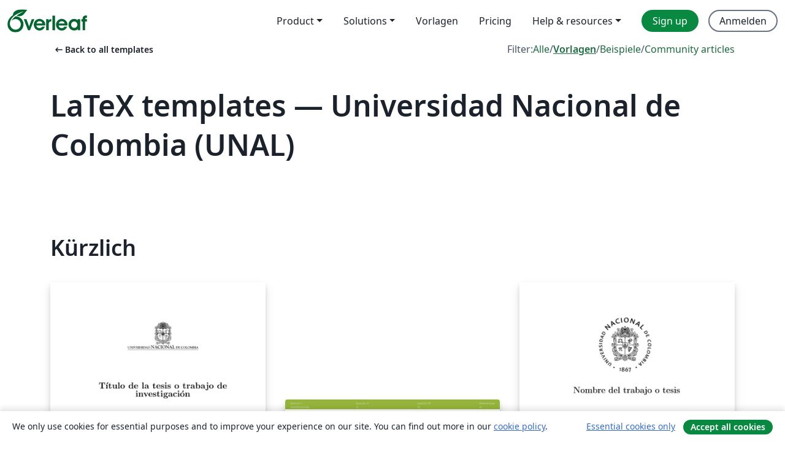

--- FILE ---
content_type: text/html; charset=utf-8
request_url: https://de.overleaf.com/latex/templates/tagged/unal
body_size: 13011
content:
<!DOCTYPE html><html lang="de"><head><title translate="no">Vorlagen - Zeitschriften, Lebensläufe, Präsentationen, Berichte und mehr - Overleaf, Online-LaTeX-Editor</title><meta name="twitter:title" content="Vorlagen - Zeitschriften, Lebensläufe, Präsentationen, Berichte und mehr"><meta name="og:title" content="Vorlagen - Zeitschriften, Lebensläufe, Präsentationen, Berichte und mehr"><meta name="description" content="Erstelle schöne Dokumente ausgehend von unserer Galerie mit LaTeX-Vorlagen für Zeitschriften, Konferenzen, Abschlussarbeiten, Berichte, Lebensläufe und vieles mehr."><meta itemprop="description" content="Erstelle schöne Dokumente ausgehend von unserer Galerie mit LaTeX-Vorlagen für Zeitschriften, Konferenzen, Abschlussarbeiten, Berichte, Lebensläufe und vieles mehr."><meta itemprop="image" content="https://cdn.overleaf.com/img/ol-brand/overleaf_og_logo.png"><meta name="image" content="https://cdn.overleaf.com/img/ol-brand/overleaf_og_logo.png"><meta itemprop="name" content="Overleaf, the Online LaTeX Editor"><meta name="twitter:card" content="summary"><meta name="twitter:site" content="@overleaf"><meta name="twitter:description" content="Ein einfach bedienbarer Online-LaTeX-Editor. Keine Installation notwendig, Zusammenarbeit in Echtzeit, Versionskontrolle, Hunderte von LaTeX-Vorlagen und mehr"><meta name="twitter:image" content="https://cdn.overleaf.com/img/ol-brand/overleaf_og_logo.png"><meta property="fb:app_id" content="400474170024644"><meta property="og:description" content="Ein einfach bedienbarer Online-LaTeX-Editor. Keine Installation notwendig, Zusammenarbeit in Echtzeit, Versionskontrolle, Hunderte von LaTeX-Vorlagen und mehr"><meta property="og:image" content="https://cdn.overleaf.com/img/ol-brand/overleaf_og_logo.png"><meta property="og:type" content="website"><meta name="viewport" content="width=device-width, initial-scale=1.0, user-scalable=yes"><link rel="icon" sizes="32x32" href="https://cdn.overleaf.com/favicon-32x32.png"><link rel="icon" sizes="16x16" href="https://cdn.overleaf.com/favicon-16x16.png"><link rel="icon" href="https://cdn.overleaf.com/favicon.svg" type="image/svg+xml"><link rel="apple-touch-icon" href="https://cdn.overleaf.com/apple-touch-icon.png"><link rel="mask-icon" href="https://cdn.overleaf.com/mask-favicon.svg" color="#046530"><link rel="canonical" href="https://de.overleaf.com/latex/templates/tagged/unal"><link rel="manifest" href="https://cdn.overleaf.com/web.sitemanifest"><link rel="stylesheet" href="https://cdn.overleaf.com/stylesheets/main-style-80db667a2a67d939d81d.css" id="main-stylesheet"><link rel="alternate" href="https://www.overleaf.com/latex/templates/tagged/unal" hreflang="en"><link rel="alternate" href="https://cs.overleaf.com/latex/templates/tagged/unal" hreflang="cs"><link rel="alternate" href="https://es.overleaf.com/latex/templates/tagged/unal" hreflang="es"><link rel="alternate" href="https://pt.overleaf.com/latex/templates/tagged/unal" hreflang="pt"><link rel="alternate" href="https://fr.overleaf.com/latex/templates/tagged/unal" hreflang="fr"><link rel="alternate" href="https://de.overleaf.com/latex/templates/tagged/unal" hreflang="de"><link rel="alternate" href="https://sv.overleaf.com/latex/templates/tagged/unal" hreflang="sv"><link rel="alternate" href="https://tr.overleaf.com/latex/templates/tagged/unal" hreflang="tr"><link rel="alternate" href="https://it.overleaf.com/latex/templates/tagged/unal" hreflang="it"><link rel="alternate" href="https://cn.overleaf.com/latex/templates/tagged/unal" hreflang="zh-CN"><link rel="alternate" href="https://no.overleaf.com/latex/templates/tagged/unal" hreflang="no"><link rel="alternate" href="https://ru.overleaf.com/latex/templates/tagged/unal" hreflang="ru"><link rel="alternate" href="https://da.overleaf.com/latex/templates/tagged/unal" hreflang="da"><link rel="alternate" href="https://ko.overleaf.com/latex/templates/tagged/unal" hreflang="ko"><link rel="alternate" href="https://ja.overleaf.com/latex/templates/tagged/unal" hreflang="ja"><link rel="preload" href="https://cdn.overleaf.com/js/de-json-fd322d0d37dc55a12bfa.js" as="script" nonce="0MVitJ+RYYCwpTw7d+ajnw=="><script type="text/javascript" nonce="0MVitJ+RYYCwpTw7d+ajnw==" id="ga-loader" data-ga-token="UA-112092690-1" data-ga-token-v4="G-RV4YBCCCWJ" data-cookie-domain=".overleaf.com" data-session-analytics-id="a8fcc577-54c2-447e-9323-31c1d33e643f">var gaSettings = document.querySelector('#ga-loader').dataset;
var gaid = gaSettings.gaTokenV4;
var gaToken = gaSettings.gaToken;
var cookieDomain = gaSettings.cookieDomain;
var sessionAnalyticsId = gaSettings.sessionAnalyticsId;
if(gaid) {
    var additionalGaConfig = sessionAnalyticsId ? { 'user_id': sessionAnalyticsId } : {};
    window.dataLayer = window.dataLayer || [];
    function gtag(){
        dataLayer.push(arguments);
    }
    gtag('js', new Date());
    gtag('config', gaid, { 'anonymize_ip': true, ...additionalGaConfig });
}
if (gaToken) {
    window.ga = window.ga || function () {
        (window.ga.q = window.ga.q || []).push(arguments);
    }, window.ga.l = 1 * new Date();
}
var loadGA = window.olLoadGA = function() {
    if (gaid) {
        var s = document.createElement('script');
        s.setAttribute('async', 'async');
        s.setAttribute('src', 'https://www.googletagmanager.com/gtag/js?id=' + gaid);
        document.querySelector('head').append(s);
    } 
    if (gaToken) {
        (function(i,s,o,g,r,a,m){i['GoogleAnalyticsObject']=r;i[r]=i[r]||function(){
        (i[r].q=i[r].q||[]).push(arguments)},i[r].l=1*new Date();a=s.createElement(o),
        m=s.getElementsByTagName(o)[0];a.async=1;a.src=g;m.parentNode.insertBefore(a,m)
        })(window,document,'script','//www.google-analytics.com/analytics.js','ga');
        ga('create', gaToken, cookieDomain.replace(/^\./, ""));
        ga('set', 'anonymizeIp', true);
        if (sessionAnalyticsId) {
            ga('set', 'userId', sessionAnalyticsId);
        }
        ga('send', 'pageview');
    }
};
// Check if consent given (features/cookie-banner)
var oaCookie = document.cookie.split('; ').find(function(cookie) {
    return cookie.startsWith('oa=');
});
if(oaCookie) {
    var oaCookieValue = oaCookie.split('=')[1];
    if(oaCookieValue === '1') {
        loadGA();
    }
}
</script><meta name="ol-csrfToken" content="PzR21Vmc-_Sv6S5C3tDk1IP5JUk9tHjYouKU"><meta name="ol-baseAssetPath" content="https://cdn.overleaf.com/"><meta name="ol-mathJaxPath" content="/js/libs/mathjax-3.2.2/es5/tex-svg-full.js"><meta name="ol-dictionariesRoot" content="/js/dictionaries/0.0.3/"><meta name="ol-usersEmail" content=""><meta name="ol-ab" data-type="json" content="{}"><meta name="ol-user_id"><meta name="ol-i18n" data-type="json" content="{&quot;currentLangCode&quot;:&quot;de&quot;}"><meta name="ol-ExposedSettings" data-type="json" content="{&quot;isOverleaf&quot;:true,&quot;appName&quot;:&quot;Overleaf&quot;,&quot;adminEmail&quot;:&quot;support@overleaf.com&quot;,&quot;dropboxAppName&quot;:&quot;Overleaf&quot;,&quot;ieeeBrandId&quot;:15,&quot;hasAffiliationsFeature&quot;:true,&quot;hasSamlFeature&quot;:true,&quot;samlInitPath&quot;:&quot;/saml/ukamf/init&quot;,&quot;hasLinkUrlFeature&quot;:true,&quot;hasLinkedProjectFileFeature&quot;:true,&quot;hasLinkedProjectOutputFileFeature&quot;:true,&quot;siteUrl&quot;:&quot;https://www.overleaf.com&quot;,&quot;emailConfirmationDisabled&quot;:false,&quot;maxEntitiesPerProject&quot;:2000,&quot;maxUploadSize&quot;:52428800,&quot;projectUploadTimeout&quot;:120000,&quot;recaptchaSiteKey&quot;:&quot;6LebiTwUAAAAAMuPyjA4pDA4jxPxPe2K9_ndL74Q&quot;,&quot;recaptchaDisabled&quot;:{&quot;invite&quot;:true,&quot;login&quot;:false,&quot;passwordReset&quot;:false,&quot;register&quot;:false,&quot;addEmail&quot;:false},&quot;textExtensions&quot;:[&quot;tex&quot;,&quot;latex&quot;,&quot;sty&quot;,&quot;cls&quot;,&quot;bst&quot;,&quot;bib&quot;,&quot;bibtex&quot;,&quot;txt&quot;,&quot;tikz&quot;,&quot;mtx&quot;,&quot;rtex&quot;,&quot;md&quot;,&quot;asy&quot;,&quot;lbx&quot;,&quot;bbx&quot;,&quot;cbx&quot;,&quot;m&quot;,&quot;lco&quot;,&quot;dtx&quot;,&quot;ins&quot;,&quot;ist&quot;,&quot;def&quot;,&quot;clo&quot;,&quot;ldf&quot;,&quot;rmd&quot;,&quot;lua&quot;,&quot;gv&quot;,&quot;mf&quot;,&quot;yml&quot;,&quot;yaml&quot;,&quot;lhs&quot;,&quot;mk&quot;,&quot;xmpdata&quot;,&quot;cfg&quot;,&quot;rnw&quot;,&quot;ltx&quot;,&quot;inc&quot;],&quot;editableFilenames&quot;:[&quot;latexmkrc&quot;,&quot;.latexmkrc&quot;,&quot;makefile&quot;,&quot;gnumakefile&quot;],&quot;validRootDocExtensions&quot;:[&quot;tex&quot;,&quot;Rtex&quot;,&quot;ltx&quot;,&quot;Rnw&quot;],&quot;fileIgnorePattern&quot;:&quot;**/{{__MACOSX,.git,.texpadtmp,.R}{,/**},.!(latexmkrc),*.{dvi,aux,log,toc,out,pdfsync,synctex,synctex(busy),fdb_latexmk,fls,nlo,ind,glo,gls,glg,bbl,blg,doc,docx,gz,swp}}&quot;,&quot;sentryAllowedOriginRegex&quot;:&quot;^(https://[a-z]+\\\\.overleaf.com|https://cdn.overleaf.com|https://compiles.overleafusercontent.com)/&quot;,&quot;sentryDsn&quot;:&quot;https://4f0989f11cb54142a5c3d98b421b930a@app.getsentry.com/34706&quot;,&quot;sentryEnvironment&quot;:&quot;production&quot;,&quot;sentryRelease&quot;:&quot;d84f01daa92f1b95e161a297afdf000c4db25a75&quot;,&quot;hotjarId&quot;:&quot;5148484&quot;,&quot;hotjarVersion&quot;:&quot;6&quot;,&quot;enableSubscriptions&quot;:true,&quot;gaToken&quot;:&quot;UA-112092690-1&quot;,&quot;gaTokenV4&quot;:&quot;G-RV4YBCCCWJ&quot;,&quot;propensityId&quot;:&quot;propensity-001384&quot;,&quot;cookieDomain&quot;:&quot;.overleaf.com&quot;,&quot;templateLinks&quot;:[{&quot;name&quot;:&quot;Journal articles&quot;,&quot;url&quot;:&quot;/gallery/tagged/academic-journal&quot;,&quot;trackingKey&quot;:&quot;academic-journal&quot;},{&quot;name&quot;:&quot;Books&quot;,&quot;url&quot;:&quot;/gallery/tagged/book&quot;,&quot;trackingKey&quot;:&quot;book&quot;},{&quot;name&quot;:&quot;Formal letters&quot;,&quot;url&quot;:&quot;/gallery/tagged/formal-letter&quot;,&quot;trackingKey&quot;:&quot;formal-letter&quot;},{&quot;name&quot;:&quot;Assignments&quot;,&quot;url&quot;:&quot;/gallery/tagged/homework&quot;,&quot;trackingKey&quot;:&quot;homework-assignment&quot;},{&quot;name&quot;:&quot;Posters&quot;,&quot;url&quot;:&quot;/gallery/tagged/poster&quot;,&quot;trackingKey&quot;:&quot;poster&quot;},{&quot;name&quot;:&quot;Presentations&quot;,&quot;url&quot;:&quot;/gallery/tagged/presentation&quot;,&quot;trackingKey&quot;:&quot;presentation&quot;},{&quot;name&quot;:&quot;Reports&quot;,&quot;url&quot;:&quot;/gallery/tagged/report&quot;,&quot;trackingKey&quot;:&quot;lab-report&quot;},{&quot;name&quot;:&quot;CVs and résumés&quot;,&quot;url&quot;:&quot;/gallery/tagged/cv&quot;,&quot;trackingKey&quot;:&quot;cv&quot;},{&quot;name&quot;:&quot;Theses&quot;,&quot;url&quot;:&quot;/gallery/tagged/thesis&quot;,&quot;trackingKey&quot;:&quot;thesis&quot;},{&quot;name&quot;:&quot;view_all&quot;,&quot;url&quot;:&quot;/latex/templates&quot;,&quot;trackingKey&quot;:&quot;view-all&quot;}],&quot;labsEnabled&quot;:true,&quot;wikiEnabled&quot;:true,&quot;templatesEnabled&quot;:true,&quot;cioWriteKey&quot;:&quot;2530db5896ec00db632a&quot;,&quot;cioSiteId&quot;:&quot;6420c27bb72163938e7d&quot;,&quot;linkedInInsightsPartnerId&quot;:&quot;7472905&quot;}"><meta name="ol-splitTestVariants" data-type="json" content="{&quot;hotjar-marketing&quot;:&quot;enabled&quot;}"><meta name="ol-splitTestInfo" data-type="json" content="{&quot;hotjar-marketing&quot;:{&quot;phase&quot;:&quot;release&quot;,&quot;badgeInfo&quot;:{&quot;tooltipText&quot;:&quot;&quot;,&quot;url&quot;:&quot;&quot;}}}"><meta name="ol-algolia" data-type="json" content="{&quot;appId&quot;:&quot;SK53GL4JLY&quot;,&quot;apiKey&quot;:&quot;9ac63d917afab223adbd2cd09ad0eb17&quot;,&quot;indexes&quot;:{&quot;wiki&quot;:&quot;learn-wiki&quot;,&quot;gallery&quot;:&quot;gallery-production&quot;}}"><meta name="ol-isManagedAccount" data-type="boolean"><meta name="ol-shouldLoadHotjar" data-type="boolean" content><meta name="ol-galleryTagName" data-type="string" content="unal"></head><body class="website-redesign" data-theme="default"><a class="skip-to-content" href="#main-content">Zum Inhalt springen</a><nav class="navbar navbar-default navbar-main navbar-expand-lg website-redesign-navbar" aria-label="Primary"><div class="container-fluid navbar-container"><div class="navbar-header"><a class="navbar-brand" href="/" aria-label="Overleaf"><div class="navbar-logo"></div></a></div><button class="navbar-toggler collapsed" id="navbar-toggle-btn" type="button" data-bs-toggle="collapse" data-bs-target="#navbar-main-collapse" aria-controls="navbar-main-collapse" aria-expanded="false" aria-label="Toggle Navigation"><span class="material-symbols" aria-hidden="true" translate="no">menu</span></button><div class="navbar-collapse collapse" id="navbar-main-collapse"><ul class="nav navbar-nav navbar-right ms-auto" role="menubar"><!-- loop over header_extras--><li class="dropdown subdued" role="none"><button class="dropdown-toggle" aria-haspopup="true" aria-expanded="false" data-bs-toggle="dropdown" role="menuitem" event-tracking="menu-expand" event-tracking-mb="true" event-tracking-trigger="click" event-segmentation="{&quot;item&quot;:&quot;product&quot;,&quot;location&quot;:&quot;top-menu&quot;}">Product</button><ul class="dropdown-menu dropdown-menu-end" role="menu"><li role="none"><a class="dropdown-item" role="menuitem" href="/about/features-overview" event-tracking="menu-click" event-tracking-mb="true" event-tracking-trigger="click" event-segmentation='{"item":"premium-features","location":"top-menu"}'>Features</a></li><li role="none"><a class="dropdown-item" role="menuitem" href="/about/ai-features" event-tracking="menu-click" event-tracking-mb="true" event-tracking-trigger="click" event-segmentation='{"item":"ai-features","location":"top-menu"}'>AI</a></li></ul></li><li class="dropdown subdued" role="none"><button class="dropdown-toggle" aria-haspopup="true" aria-expanded="false" data-bs-toggle="dropdown" role="menuitem" event-tracking="menu-expand" event-tracking-mb="true" event-tracking-trigger="click" event-segmentation="{&quot;item&quot;:&quot;solutions&quot;,&quot;location&quot;:&quot;top-menu&quot;}">Solutions</button><ul class="dropdown-menu dropdown-menu-end" role="menu"><li role="none"><a class="dropdown-item" role="menuitem" href="/for/enterprises" event-tracking="menu-click" event-tracking-mb="true" event-tracking-trigger="click" event-segmentation='{"item":"enterprises","location":"top-menu"}'>For business</a></li><li role="none"><a class="dropdown-item" role="menuitem" href="/for/universities" event-tracking="menu-click" event-tracking-mb="true" event-tracking-trigger="click" event-segmentation='{"item":"universities","location":"top-menu"}'>Für Universitäten</a></li><li role="none"><a class="dropdown-item" role="menuitem" href="/for/government" event-tracking="menu-click" event-tracking-mb="true" event-tracking-trigger="click" event-segmentation='{"item":"government","location":"top-menu"}'>For government</a></li><li role="none"><a class="dropdown-item" role="menuitem" href="/for/publishers" event-tracking="menu-click" event-tracking-mb="true" event-tracking-trigger="click" event-segmentation='{"item":"publishers","location":"top-menu"}'>Für Verlage</a></li><li role="none"><a class="dropdown-item" role="menuitem" href="/about/customer-stories" event-tracking="menu-click" event-tracking-mb="true" event-tracking-trigger="click" event-segmentation='{"item":"customer-stories","location":"top-menu"}'>Customer stories</a></li></ul></li><li class="subdued" role="none"><a class="nav-link subdued" role="menuitem" href="/latex/templates" event-tracking="menu-click" event-tracking-mb="true" event-tracking-trigger="click" event-segmentation='{"item":"templates","location":"top-menu"}'>Vorlagen</a></li><li class="subdued" role="none"><a class="nav-link subdued" role="menuitem" href="/user/subscription/plans" event-tracking="menu-click" event-tracking-mb="true" event-tracking-trigger="click" event-segmentation='{"item":"pricing","location":"top-menu"}'>Pricing</a></li><li class="dropdown subdued nav-item-help" role="none"><button class="dropdown-toggle" aria-haspopup="true" aria-expanded="false" data-bs-toggle="dropdown" role="menuitem" event-tracking="menu-expand" event-tracking-mb="true" event-tracking-trigger="click" event-segmentation="{&quot;item&quot;:&quot;help-and-resources&quot;,&quot;location&quot;:&quot;top-menu&quot;}">Help & resources</button><ul class="dropdown-menu dropdown-menu-end" role="menu"><li role="none"><a class="dropdown-item" role="menuitem" href="/learn" event-tracking="menu-click" event-tracking-mb="true" event-tracking-trigger="click" event-segmentation='{"item":"learn","location":"top-menu"}'>Dokumentation</a></li><li role="none"><a class="dropdown-item" role="menuitem" href="/for/community/resources" event-tracking="menu-click" event-tracking-mb="true" event-tracking-trigger="click" event-segmentation='{"item":"help-guides","location":"top-menu"}'>Help guides</a></li><li role="none"><a class="dropdown-item" role="menuitem" href="/about/why-latex" event-tracking="menu-click" event-tracking-mb="true" event-tracking-trigger="click" event-segmentation='{"item":"why-latex","location":"top-menu"}'>Why LaTeX?</a></li><li role="none"><a class="dropdown-item" role="menuitem" href="/blog" event-tracking="menu-click" event-tracking-mb="true" event-tracking-trigger="click" event-segmentation='{"item":"blog","location":"top-menu"}'>Blog</a></li><li role="none"><a class="dropdown-item" role="menuitem" data-ol-open-contact-form-modal="contact-us" data-bs-target="#contactUsModal" href data-bs-toggle="modal" event-tracking="menu-click" event-tracking-mb="true" event-tracking-trigger="click" event-segmentation='{"item":"contact","location":"top-menu"}'><span>Kontaktiere uns</span></a></li></ul></li><!-- logged out--><!-- register link--><li class="primary" role="none"><a class="nav-link" role="menuitem" href="/register" event-tracking="menu-click" event-tracking-action="clicked" event-tracking-trigger="click" event-tracking-mb="true" event-segmentation='{"page":"/latex/templates/tagged/unal","item":"register","location":"top-menu"}'>Sign up</a></li><!-- login link--><li role="none"><a class="nav-link" role="menuitem" href="/login" event-tracking="menu-click" event-tracking-action="clicked" event-tracking-trigger="click" event-tracking-mb="true" event-segmentation='{"page":"/latex/templates/tagged/unal","item":"login","location":"top-menu"}'>Anmelden</a></li><!-- projects link and account menu--></ul></div></div></nav><main class="gallery gallery-tagged content content-page" id="main-content"><div class="container"><div class="tagged-header-container"><div class="row"><div class="col-xl-6 col-lg-5"><a class="previous-page-link" href="/latex/templates"><span class="material-symbols material-symbols-rounded" aria-hidden="true" translate="no">arrow_left_alt</span>Back to all templates</a></div><div class="col-xl-6 col-lg-7"><div class="gallery-filters"><span>Filter:</span><a href="/gallery/tagged/unal">Alle</a><span aria-hidden="true">/</span><a class="active" href="/latex/templates/tagged/unal">Vorlagen</a><span aria-hidden="true">/</span><a href="/latex/examples/tagged/unal">Beispiele</a><span aria-hidden="true">/</span><a href="/articles/tagged/unal">Community articles</a></div></div><div class="col-md-12"><h1 class="gallery-title">LaTeX templates — Universidad Nacional de Colombia (UNAL)</h1></div></div><div class="row"><div class="col-lg-8"><p class="gallery-summary"></p></div></div></div><div class="row recent-docs"><div class="col-md-12"><h2>Kürzlich</h2></div></div><div class="row gallery-container"><div class="gallery-thumbnail col-12 col-md-6 col-lg-4"><a href="/latex/templates/plantilla-tesis-maestria-y-doctorado-universidad-nacional-de-colombia/bvkytfhxsskk" event-tracking-mb="true" event-tracking="gallery-list-item-click" event-tracking-trigger="click" event-segmentation="{&quot;template&quot;:&quot;/latex/templates/plantilla-tesis-maestria-y-doctorado-universidad-nacional-de-colombia/bvkytfhxsskk&quot;,&quot;featuredList&quot;:false,&quot;urlSlug&quot;:&quot;plantilla-tesis-maestria-y-doctorado-universidad-nacional-de-colombia&quot;,&quot;type&quot;:&quot;template&quot;}"><div class="thumbnail"><img src="https://writelatex.s3.amazonaws.com/published_ver/1119.jpeg?X-Amz-Expires=14400&amp;X-Amz-Date=20260118T030230Z&amp;X-Amz-Algorithm=AWS4-HMAC-SHA256&amp;X-Amz-Credential=AKIAWJBOALPNFPV7PVH5/20260118/us-east-1/s3/aws4_request&amp;X-Amz-SignedHeaders=host&amp;X-Amz-Signature=ad7535e9835a58fb0f7bfde61551e4f01200621ce24f43264658bc558e7b8a8a" alt="Plantilla Tesis Maestría y Doctorado, Universidad Nacional de Colombia"></div><span class="gallery-list-item-title"><span class="caption-title">Plantilla Tesis Maestría y Doctorado, Universidad Nacional de Colombia</span><span class="badge-container"></span></span></a><div class="caption"><p class="caption-description">The official masters and PhD thesis template for UNAL from the library. Retrieved 22 Oct 2014.</p><div class="author-name"><div>Universidad Nacional de Colombia</div></div></div></div><div class="gallery-thumbnail col-12 col-md-6 col-lg-4"><a href="/latex/templates/presentacion-unal/nzfkbkgnctfp" event-tracking-mb="true" event-tracking="gallery-list-item-click" event-tracking-trigger="click" event-segmentation="{&quot;template&quot;:&quot;/latex/templates/presentacion-unal/nzfkbkgnctfp&quot;,&quot;featuredList&quot;:false,&quot;urlSlug&quot;:&quot;presentacion-unal&quot;,&quot;type&quot;:&quot;template&quot;}"><div class="thumbnail"><img src="https://writelatex.s3.amazonaws.com/published_ver/20021.jpeg?X-Amz-Expires=14400&amp;X-Amz-Date=20260118T030230Z&amp;X-Amz-Algorithm=AWS4-HMAC-SHA256&amp;X-Amz-Credential=AKIAWJBOALPNFPV7PVH5/20260118/us-east-1/s3/aws4_request&amp;X-Amz-SignedHeaders=host&amp;X-Amz-Signature=072f7060b0e929729faec9f0cf7f957c38059e28db6617a2c5d610debf1edd8f" alt="Presentación UNAL"></div><span class="gallery-list-item-title"><span class="caption-title">Presentación UNAL</span><span class="badge-container"></span></span></a><div class="caption"><p class="caption-description">Presentación para la universidad Nacional, colores oficiales y orientada a ingeniería (datos, algoritmos) por secciones</p><div class="author-name"><div>Félix Gutiérrez</div></div></div></div><div class="gallery-thumbnail col-12 col-md-6 col-lg-4"><a href="/latex/templates/plantilla-tesis-trabajo-final-unal-2023/dpzjnmzwmmrg" event-tracking-mb="true" event-tracking="gallery-list-item-click" event-tracking-trigger="click" event-segmentation="{&quot;template&quot;:&quot;/latex/templates/plantilla-tesis-trabajo-final-unal-2023/dpzjnmzwmmrg&quot;,&quot;featuredList&quot;:false,&quot;urlSlug&quot;:&quot;plantilla-tesis-trabajo-final-unal-2023&quot;,&quot;type&quot;:&quot;template&quot;}"><div class="thumbnail"><img src="https://writelatex.s3.amazonaws.com/published_ver/33008.jpeg?X-Amz-Expires=14400&amp;X-Amz-Date=20260118T030230Z&amp;X-Amz-Algorithm=AWS4-HMAC-SHA256&amp;X-Amz-Credential=AKIAWJBOALPNFPV7PVH5/20260118/us-east-1/s3/aws4_request&amp;X-Amz-SignedHeaders=host&amp;X-Amz-Signature=a92329e13a3099ea06bb9c16cd1672c02e359a0250af798bb2ee01d3f53f79b8" alt="Plantilla Tesis Trabajo Final UNAL 2023"></div><span class="gallery-list-item-title"><span class="caption-title">Plantilla Tesis Trabajo Final UNAL 2023</span><span class="badge-container"></span></span></a><div class="caption"><p class="caption-description">Plantilla sugerida para entrega de tesis, trabajos finales, proyectos de investigación y documentos académicos de la Universidad Nacional de Colombia.

Cuenta con automatización para los datos de la tesis o trabajo final y es susceptible de usar en varios idiomas según las necesidades.

Es compatible con la fuente oficial Ancizar Sans de ser requerido, si se compila usando XeLaTeX o LuaLaTeX.</p><div class="author-name"><div>Dirección Nacional de Bibliotecas, David Gilberto Torres Vargas</div></div></div></div><div class="gallery-thumbnail col-12 col-md-6 col-lg-4"><a href="/latex/templates/universidad-nacional-de-colombia-plantilla-de-beamer-espanol/vntkpcfwjkxb" event-tracking-mb="true" event-tracking="gallery-list-item-click" event-tracking-trigger="click" event-segmentation="{&quot;template&quot;:&quot;/latex/templates/universidad-nacional-de-colombia-plantilla-de-beamer-espanol/vntkpcfwjkxb&quot;,&quot;featuredList&quot;:false,&quot;urlSlug&quot;:&quot;universidad-nacional-de-colombia-plantilla-de-beamer-espanol&quot;,&quot;type&quot;:&quot;template&quot;}"><div class="thumbnail"><img src="https://writelatex.s3.amazonaws.com/published_ver/31646.jpeg?X-Amz-Expires=14400&amp;X-Amz-Date=20260118T030230Z&amp;X-Amz-Algorithm=AWS4-HMAC-SHA256&amp;X-Amz-Credential=AKIAWJBOALPNFPV7PVH5/20260118/us-east-1/s3/aws4_request&amp;X-Amz-SignedHeaders=host&amp;X-Amz-Signature=2c536b7091f83d56813c3f1baff72befa3ca003264761328b264e0fbf2ab301f" alt="Universidad Nacional de Colombia - Plantilla de Beamer (Español)"></div><span class="gallery-list-item-title"><span class="caption-title">Universidad Nacional de Colombia - Plantilla de Beamer (Español)</span><span class="badge-container"></span></span></a><div class="caption"><p class="caption-description">Una plantilla Beamer para presentaciones en español de la Universidad Nacional de Colombia. Aunque no es una plantilla oficial, ha sido creada siguiendo las guías de identidad de la Universidad.</p><div class="author-name"><div>Fabio Calderón</div></div></div></div><div class="gallery-thumbnail col-12 col-md-6 col-lg-4"><a href="/latex/templates/tesis-msc-unal/vqgdgdyxffjw" event-tracking-mb="true" event-tracking="gallery-list-item-click" event-tracking-trigger="click" event-segmentation="{&quot;template&quot;:&quot;/latex/templates/tesis-msc-unal/vqgdgdyxffjw&quot;,&quot;featuredList&quot;:false,&quot;urlSlug&quot;:&quot;tesis-msc-unal&quot;,&quot;type&quot;:&quot;template&quot;}"><div class="thumbnail"><img src="https://writelatex.s3.amazonaws.com/published_ver/377.jpeg?X-Amz-Expires=14400&amp;X-Amz-Date=20260118T030230Z&amp;X-Amz-Algorithm=AWS4-HMAC-SHA256&amp;X-Amz-Credential=AKIAWJBOALPNFPV7PVH5/20260118/us-east-1/s3/aws4_request&amp;X-Amz-SignedHeaders=host&amp;X-Amz-Signature=59426c764d207b1acdf44c6c7cccf76694a0cf0a30f576f6d81c84b0a90e56dd" alt="Tesis MSc UNAL"></div><span class="gallery-list-item-title"><span class="caption-title">Tesis MSc UNAL</span><span class="badge-container"></span></span></a><div class="caption"><p class="caption-description">Tesis para maestría y doctorado. Tomado de sinab.unal.edu.co.</p><div class="author-name"><div>Fabian Martinez</div></div></div></div><div class="gallery-thumbnail col-12 col-md-6 col-lg-4"><a href="/latex/templates/tesis-uanl-fcfm/pmxswcrhrthh" event-tracking-mb="true" event-tracking="gallery-list-item-click" event-tracking-trigger="click" event-segmentation="{&quot;template&quot;:&quot;/latex/templates/tesis-uanl-fcfm/pmxswcrhrthh&quot;,&quot;featuredList&quot;:false,&quot;urlSlug&quot;:&quot;tesis-uanl-fcfm&quot;,&quot;type&quot;:&quot;template&quot;}"><div class="thumbnail"><img src="https://writelatex.s3.amazonaws.com/published_ver/16713.jpeg?X-Amz-Expires=14400&amp;X-Amz-Date=20260118T030230Z&amp;X-Amz-Algorithm=AWS4-HMAC-SHA256&amp;X-Amz-Credential=AKIAWJBOALPNFPV7PVH5/20260118/us-east-1/s3/aws4_request&amp;X-Amz-SignedHeaders=host&amp;X-Amz-Signature=6150327f343977cd7bfa5e2b12f574e90e137f915f7868c329a17e904a510be1" alt="Tesis UANL (FCFM)"></div><span class="gallery-list-item-title"><span class="caption-title">Tesis UANL (FCFM)</span><span class="badge-container"></span></span></a><div class="caption"><p class="caption-description">Formato UANL FCFM</p><div class="author-name"><div>Raul</div></div></div></div><div class="gallery-thumbnail col-12 col-md-6 col-lg-4"><a href="/latex/templates/plantilla-beamer-unal-2023/bpsmshyvxzhq" event-tracking-mb="true" event-tracking="gallery-list-item-click" event-tracking-trigger="click" event-segmentation="{&quot;template&quot;:&quot;/latex/templates/plantilla-beamer-unal-2023/bpsmshyvxzhq&quot;,&quot;featuredList&quot;:false,&quot;urlSlug&quot;:&quot;plantilla-beamer-unal-2023&quot;,&quot;type&quot;:&quot;template&quot;}"><div class="thumbnail"><img src="https://writelatex.s3.amazonaws.com/published_ver/32915.jpeg?X-Amz-Expires=14400&amp;X-Amz-Date=20260118T030230Z&amp;X-Amz-Algorithm=AWS4-HMAC-SHA256&amp;X-Amz-Credential=AKIAWJBOALPNFPV7PVH5/20260118/us-east-1/s3/aws4_request&amp;X-Amz-SignedHeaders=host&amp;X-Amz-Signature=94e79a5763478946c33385d648bc91ed0e5d18fd661b83ba2aa68dec725b6941" alt="Plantilla Beamer UNAL 2023"></div><span class="gallery-list-item-title"><span class="caption-title">Plantilla Beamer UNAL 2023</span><span class="badge-container"></span></span></a><div class="caption"><p class="caption-description">Plantilla que usa los colores y fuentes institucionales. Para usar la letra Ancizar Sans se debe usar XeLaTeX o LuaLaTeX como motor de compilación.
En la carpeta colors estan las diferentes opciones de fondo para las diapositivas
Instrucciones detalladas en los comentarios</p><div class="author-name"><div>Dirección Nacional de Bibliotecas, David Gilberto Torres Vargas</div></div></div></div><div class="gallery-thumbnail col-12 col-md-6 col-lg-4"><a href="/latex/templates/propuesta-grado-universidad-nacional-de-colombia/zdwtwnkrhxtx" event-tracking-mb="true" event-tracking="gallery-list-item-click" event-tracking-trigger="click" event-segmentation="{&quot;template&quot;:&quot;/latex/templates/propuesta-grado-universidad-nacional-de-colombia/zdwtwnkrhxtx&quot;,&quot;featuredList&quot;:false,&quot;urlSlug&quot;:&quot;propuesta-grado-universidad-nacional-de-colombia&quot;,&quot;type&quot;:&quot;template&quot;}"><div class="thumbnail"><img src="https://writelatex.s3.amazonaws.com/published_ver/5691.jpeg?X-Amz-Expires=14400&amp;X-Amz-Date=20260118T030230Z&amp;X-Amz-Algorithm=AWS4-HMAC-SHA256&amp;X-Amz-Credential=AKIAWJBOALPNFPV7PVH5/20260118/us-east-1/s3/aws4_request&amp;X-Amz-SignedHeaders=host&amp;X-Amz-Signature=db380c4f6c791b6d6103b449431a614f020dadf9825303edbb5ac05a710df767" alt="Propuesta grado Universidad Nacional de Colombia"></div><span class="gallery-list-item-title"><span class="caption-title">Propuesta grado Universidad Nacional de Colombia</span><span class="badge-container"></span></span></a><div class="caption"><p class="caption-description">Sugerencia para template de propuesta de grado para la Universidad Nacional de Colombia. Este formato no hace parte de las especificaciones de la universidad ni es un requerimiento para ningún trabajo en específico.</p><div class="author-name"><div>Daniel Arce</div></div></div></div></div><div class="row related-tags-header"><div class="col"><h2>Ähnliche Stichwörter</h2></div></div><div class="row"><div class="col"><ul class="related-tags badge-link-list" id="related-tags"><li><a class="badge-link badge-link-light col-auto" href="/latex/templates/tagged/international-languages"><span class="badge text-dark bg-light"><span class="badge-content" data-bs-title="International Languages" data-badge-tooltip data-bs-placement="bottom">International Languages</span></span></a></li><li><a class="badge-link badge-link-light col-auto" href="/latex/templates/tagged/university"><span class="badge text-dark bg-light"><span class="badge-content" data-bs-title="University" data-badge-tooltip data-bs-placement="bottom">University</span></span></a></li><li><a class="badge-link badge-link-light col-auto" href="/latex/templates/tagged/spanish"><span class="badge text-dark bg-light"><span class="badge-content" data-bs-title="Spanish" data-badge-tooltip data-bs-placement="bottom">Spanish</span></span></a></li><li><a class="badge-link badge-link-light col-auto" href="/latex/templates/tagged/beamer"><span class="badge text-dark bg-light"><span class="badge-content" data-bs-title="Beamer" data-badge-tooltip data-bs-placement="bottom">Beamer</span></span></a></li><li><a class="badge-link badge-link-light col-auto" href="/latex/templates/tagged/thesis"><span class="badge text-dark bg-light"><span class="badge-content" data-bs-title="Theses" data-badge-tooltip data-bs-placement="bottom">Theses</span></span></a></li><li><a class="badge-link badge-link-light col-auto" href="/latex/templates/tagged/presentation"><span class="badge text-dark bg-light"><span class="badge-content" data-bs-title="Presentations" data-badge-tooltip data-bs-placement="bottom">Presentations</span></span></a></li><li><a class="badge-link badge-link-light col-auto" href="/latex/templates/tagged/research-proposal"><span class="badge text-dark bg-light"><span class="badge-content" data-bs-title="Research Proposal" data-badge-tooltip data-bs-placement="bottom">Research Proposal</span></span></a></li></ul></div></div><div class="row show-more-tags d-none" id="more-tags-container"><div class="col-auto"><button class="btn btn-sm btn-secondary" id="more-tags" aria-controls="related-tags">Show more</button></div></div><div class="row"><div class="col-12"><div class="begin-now-card"><div class="card card-pattern"><div class="card-body"><p class="dm-mono"><span class="font-size-display-xs"><span class="text-purple-bright">\begin</span><wbr><span class="text-green-bright">{</span><span>now</span><span class="text-green-bright">}</span></span></p><p>Discover why over 25 million people worldwide trust Overleaf with their work.</p><p class="card-links"><a class="btn btn-primary card-link" href="/register">Sign up for free</a><a class="btn card-link btn-secondary" href="/user/subscription/plans">Explore all plans</a></p></div></div></div></div></div></div></main><footer class="fat-footer hidden-print website-redesign-fat-footer"><div class="fat-footer-container"><div class="fat-footer-sections"><div class="footer-section" id="footer-brand"><a class="footer-brand" href="/" aria-label="Overleaf"></a></div><div class="footer-section"><h2 class="footer-section-heading">Über uns</h2><ul class="list-unstyled"><li><a href="/about">Über uns</a></li><li><a href="https://digitalscience.pinpointhq.com/">Karriere</a></li><li><a href="/blog">Blog</a></li></ul></div><div class="footer-section"><h2 class="footer-section-heading">Solutions</h2><ul class="list-unstyled"><li><a href="/for/enterprises">For business</a></li><li><a href="/for/universities">Für Universitäten</a></li><li><a href="/for/government">For government</a></li><li><a href="/for/publishers">Für Verlage</a></li><li><a href="/about/customer-stories">Customer stories</a></li></ul></div><div class="footer-section"><h2 class="footer-section-heading">Lernen</h2><ul class="list-unstyled"><li><a href="/learn/latex/Learn_LaTeX_in_30_minutes">LaTeX in 30 Minuten</a></li><li><a href="/latex/templates">Vorlagen</a></li><li><a href="/events/webinars">Webinare</a></li><li><a href="/learn/latex/Tutorials">Tutorials</a></li><li><a href="/learn/latex/Inserting_Images">So fügst du Bilder ein</a></li><li><a href="/learn/latex/Tables">So erstellst du Tabellen</a></li></ul></div><div class="footer-section"><h2 class="footer-section-heading">Pricing</h2><ul class="list-unstyled"><li><a href="/user/subscription/plans?itm_referrer=footer-for-indv">For individuals</a></li><li><a href="/user/subscription/plans?plan=group&amp;itm_referrer=footer-for-groups">For groups and organizations</a></li><li><a href="/user/subscription/plans?itm_referrer=footer-for-students#student-annual">Für Studierende</a></li></ul></div><div class="footer-section"><h2 class="footer-section-heading">Mach mit</h2><ul class="list-unstyled"><li><a href="https://forms.gle/67PSpN1bLnjGCmPQ9">Teile uns deine Meinung mit</a></li></ul></div><div class="footer-section"><h2 class="footer-section-heading">Hilfe</h2><ul class="list-unstyled"><li><a href="/learn">Dokumentation </a></li><li><a href="/contact">Kontaktiere uns </a></li><li><a href="https://status.overleaf.com/">Website-Status</a></li></ul></div></div><div class="fat-footer-base"><div class="fat-footer-base-section fat-footer-base-meta"><div class="fat-footer-base-item"><div class="fat-footer-base-copyright">© 2026 Overleaf</div><a href="/legal">Datenschutz und Nutzungsbedingungen</a><a href="https://www.digital-science.com/security-certifications/">Compliance</a></div><ul class="fat-footer-base-item list-unstyled fat-footer-base-language"><li class="dropdown dropup subdued language-picker" dropdown><button class="btn btn-link btn-inline-link" id="language-picker-toggle" dropdown-toggle data-ol-lang-selector-tooltip data-bs-toggle="dropdown" aria-haspopup="true" aria-expanded="false" aria-label="Select Sprache" tooltip="Sprache" title="Sprache"><span class="material-symbols" aria-hidden="true" translate="no">translate</span>&nbsp;<span class="language-picker-text">Deutsch</span></button><ul class="dropdown-menu dropdown-menu-sm-width" role="menu" aria-labelledby="language-picker-toggle"><li class="dropdown-header">Sprache</li><li class="lng-option"><a class="menu-indent dropdown-item" href="https://www.overleaf.com/latex/templates/tagged/unal" role="menuitem" aria-selected="false">English</a></li><li class="lng-option"><a class="menu-indent dropdown-item" href="https://cs.overleaf.com/latex/templates/tagged/unal" role="menuitem" aria-selected="false">Čeština</a></li><li class="lng-option"><a class="menu-indent dropdown-item" href="https://es.overleaf.com/latex/templates/tagged/unal" role="menuitem" aria-selected="false">Español</a></li><li class="lng-option"><a class="menu-indent dropdown-item" href="https://pt.overleaf.com/latex/templates/tagged/unal" role="menuitem" aria-selected="false">Português</a></li><li class="lng-option"><a class="menu-indent dropdown-item" href="https://fr.overleaf.com/latex/templates/tagged/unal" role="menuitem" aria-selected="false">Français</a></li><li class="lng-option"><a class="menu-indent dropdown-item active" href="https://de.overleaf.com/latex/templates/tagged/unal" role="menuitem" aria-selected="true">Deutsch<span class="material-symbols dropdown-item-trailing-icon" aria-hidden="true" translate="no">check</span></a></li><li class="lng-option"><a class="menu-indent dropdown-item" href="https://sv.overleaf.com/latex/templates/tagged/unal" role="menuitem" aria-selected="false">Svenska</a></li><li class="lng-option"><a class="menu-indent dropdown-item" href="https://tr.overleaf.com/latex/templates/tagged/unal" role="menuitem" aria-selected="false">Türkçe</a></li><li class="lng-option"><a class="menu-indent dropdown-item" href="https://it.overleaf.com/latex/templates/tagged/unal" role="menuitem" aria-selected="false">Italiano</a></li><li class="lng-option"><a class="menu-indent dropdown-item" href="https://cn.overleaf.com/latex/templates/tagged/unal" role="menuitem" aria-selected="false">简体中文</a></li><li class="lng-option"><a class="menu-indent dropdown-item" href="https://no.overleaf.com/latex/templates/tagged/unal" role="menuitem" aria-selected="false">Norsk</a></li><li class="lng-option"><a class="menu-indent dropdown-item" href="https://ru.overleaf.com/latex/templates/tagged/unal" role="menuitem" aria-selected="false">Русский</a></li><li class="lng-option"><a class="menu-indent dropdown-item" href="https://da.overleaf.com/latex/templates/tagged/unal" role="menuitem" aria-selected="false">Dansk</a></li><li class="lng-option"><a class="menu-indent dropdown-item" href="https://ko.overleaf.com/latex/templates/tagged/unal" role="menuitem" aria-selected="false">한국어</a></li><li class="lng-option"><a class="menu-indent dropdown-item" href="https://ja.overleaf.com/latex/templates/tagged/unal" role="menuitem" aria-selected="false">日本語</a></li></ul></li></ul></div><div class="fat-footer-base-section fat-footer-base-social"><div class="fat-footer-base-item"><a class="fat-footer-social x-logo" href="https://x.com/overleaf"><svg xmlns="http://www.w3.org/2000/svg" viewBox="0 0 1200 1227" height="25"><path d="M714.163 519.284L1160.89 0H1055.03L667.137 450.887L357.328 0H0L468.492 681.821L0 1226.37H105.866L515.491 750.218L842.672 1226.37H1200L714.137 519.284H714.163ZM569.165 687.828L521.697 619.934L144.011 79.6944H306.615L611.412 515.685L658.88 583.579L1055.08 1150.3H892.476L569.165 687.854V687.828Z"></path></svg><span class="visually-hidden">Overleaf bei X</span></a><a class="fat-footer-social facebook-logo" href="https://www.facebook.com/overleaf.editor"><svg xmlns="http://www.w3.org/2000/svg" viewBox="0 0 666.66668 666.66717" height="25"><defs><clipPath id="a" clipPathUnits="userSpaceOnUse"><path d="M0 700h700V0H0Z"></path></clipPath></defs><g clip-path="url(#a)" transform="matrix(1.33333 0 0 -1.33333 -133.333 800)"><path class="background" d="M0 0c0 138.071-111.929 250-250 250S-500 138.071-500 0c0-117.245 80.715-215.622 189.606-242.638v166.242h-51.552V0h51.552v32.919c0 85.092 38.508 124.532 122.048 124.532 15.838 0 43.167-3.105 54.347-6.211V81.986c-5.901.621-16.149.932-28.882.932-40.993 0-56.832-15.528-56.832-55.9V0h81.659l-14.028-76.396h-67.631v-171.773C-95.927-233.218 0-127.818 0 0" fill="#0866ff" transform="translate(600 350)"></path><path class="text" d="m0 0 14.029 76.396H-67.63v27.019c0 40.372 15.838 55.899 56.831 55.899 12.733 0 22.981-.31 28.882-.931v69.253c-11.18 3.106-38.509 6.212-54.347 6.212-83.539 0-122.048-39.441-122.048-124.533V76.396h-51.552V0h51.552v-166.242a250.559 250.559 0 0 1 60.394-7.362c10.254 0 20.358.632 30.288 1.831V0Z" fill="#fff" transform="translate(447.918 273.604)"></path></g></svg><span class="visually-hidden">Overleaf bei Facebook</span></a><a class="fat-footer-social linkedin-logo" href="https://www.linkedin.com/company/writelatex-limited"><svg xmlns="http://www.w3.org/2000/svg" viewBox="0 0 72 72" height="25"><g fill="none" fill-rule="evenodd"><path class="background" fill="#0B66C3" d="M8 72h56a8 8 0 0 0 8-8V8a8 8 0 0 0-8-8H8a8 8 0 0 0-8 8v56a8 8 0 0 0 8 8"></path><path class="text" fill="#FFF" d="M62 62H51.316V43.802c0-4.99-1.896-7.777-5.845-7.777-4.296 0-6.54 2.901-6.54 7.777V62H28.632V27.333H38.93v4.67s3.096-5.729 10.453-5.729c7.353 0 12.617 4.49 12.617 13.777zM16.35 22.794c-3.508 0-6.35-2.864-6.35-6.397C10 12.864 12.842 10 16.35 10c3.507 0 6.347 2.864 6.347 6.397 0 3.533-2.84 6.397-6.348 6.397ZM11.032 62h10.736V27.333H11.033V62"></path></g></svg><span class="visually-hidden">Overleaf bei LinkedIn</span></a></div></div></div></div></footer><section class="cookie-banner hidden-print hidden" aria-label="Cookie banner"><div class="cookie-banner-content">We only use cookies for essential purposes and to improve your experience on our site. You can find out more in our <a href="/legal#Cookies">cookie policy</a>.</div><div class="cookie-banner-actions"><button class="btn btn-link btn-sm" type="button" data-ol-cookie-banner-set-consent="essential">Essential cookies only</button><button class="btn btn-primary btn-sm" type="button" data-ol-cookie-banner-set-consent="all">Accept all cookies</button></div></section><div class="modal fade" id="contactUsModal" tabindex="-1" aria-labelledby="contactUsModalLabel" data-ol-contact-form-modal="contact-us"><div class="modal-dialog"><form name="contactForm" data-ol-async-form data-ol-contact-form data-ol-contact-form-with-search="true" role="form" aria-label="Kontaktiere uns" action="/support"><input name="inbox" type="hidden" value="support"><div class="modal-content"><div class="modal-header"><h4 class="modal-title" id="contactUsModalLabel">Kontaktiere uns</h4><button class="btn-close" type="button" data-bs-dismiss="modal" aria-label="Schließen"><span aria-hidden="true"></span></button></div><div class="modal-body"><div data-ol-not-sent><div class="modal-form-messages"><div class="form-messages-bottom-margin" data-ol-form-messages-new-style="" role="alert"></div><div class="notification notification-type-error" hidden data-ol-custom-form-message="error_performing_request" role="alert" aria-live="polite"><div class="notification-icon"><span class="material-symbols" aria-hidden="true" translate="no">error</span></div><div class="notification-content text-left">Es ist ein Fehler aufgetreten. Bitte versuche es erneut..</div></div></div><label class="form-label" for="contact-us-email-511">E-Mail</label><div class="mb-3"><input class="form-control" name="email" id="contact-us-email-511" required type="email" spellcheck="false" maxlength="255" value="" data-ol-contact-form-email-input></div><div class="form-group"><label class="form-label" for="contact-us-subject-511">Betreff</label><div class="mb-3"><input class="form-control" name="subject" id="contact-us-subject-511" required autocomplete="off" maxlength="255"><div data-ol-search-results-wrapper hidden><ul class="dropdown-menu contact-suggestions-dropdown show" data-ol-search-results aria-role="region" aria-label="Hilfeartikel passend zu deinem Thema"><li class="dropdown-header">Hast du dir schon <a href="/learn/kb" target="_blank">Wissensdatenbank</a> angeschaut?</li><li><hr class="dropdown-divider"></li><div data-ol-search-results-container></div></ul></div></div></div><label class="form-label" for="contact-us-sub-subject-511">What do you need help with?</label><div class="mb-3"><select class="form-select" name="subSubject" id="contact-us-sub-subject-511" required autocomplete="off"><option selected disabled>Please select…</option><option>Using LaTeX</option><option>Using the Overleaf Editor</option><option>Using Writefull</option><option>Logging in or managing your account</option><option>Managing your subscription</option><option>Using premium features</option><option>Contacting the Sales team</option><option>Other</option></select></div><label class="form-label" for="contact-us-project-url-511">Betroffene Projekt-URL (Freiwillig)</label><div class="mb-3"><input class="form-control" name="projectUrl" id="contact-us-project-url-511"></div><label class="form-label" for="contact-us-message-511">Let us know how we can help</label><div class="mb-3"><textarea class="form-control contact-us-modal-textarea" name="message" id="contact-us-message-511" required type="text"></textarea></div><div class="mb-3 d-none"><label class="visually-hidden" for="important-message">Important message</label><input class="form-control" name="important_message" id="important-message"></div></div><div class="mt-2" data-ol-sent hidden><h5 class="message-received">Message received</h5><p>Thanks for getting in touch. Our team will get back to you by email as soon as possible.</p><p>Email:&nbsp;<span data-ol-contact-form-thank-you-email></span></p></div></div><div class="modal-footer" data-ol-not-sent><button class="btn btn-primary" type="submit" data-ol-disabled-inflight event-tracking="form-submitted-contact-us" event-tracking-mb="true" event-tracking-trigger="click" event-segmentation="{&quot;location&quot;:&quot;contact-us-form&quot;}"><span data-ol-inflight="idle">Send message</span><span hidden data-ol-inflight="pending">Wird gesendet&hellip;</span></button></div></div></form></div></div></body><script type="text/javascript" nonce="0MVitJ+RYYCwpTw7d+ajnw==" src="https://cdn.overleaf.com/js/runtime-1a25f76722f07d9ab1b2.js"></script><script type="text/javascript" nonce="0MVitJ+RYYCwpTw7d+ajnw==" src="https://cdn.overleaf.com/js/27582-79e5ed8c65f6833386ec.js"></script><script type="text/javascript" nonce="0MVitJ+RYYCwpTw7d+ajnw==" src="https://cdn.overleaf.com/js/29088-e3f6cf68f932ee256fec.js"></script><script type="text/javascript" nonce="0MVitJ+RYYCwpTw7d+ajnw==" src="https://cdn.overleaf.com/js/8732-61de629a6fc4a719a5e1.js"></script><script type="text/javascript" nonce="0MVitJ+RYYCwpTw7d+ajnw==" src="https://cdn.overleaf.com/js/11229-f88489299ead995b1003.js"></script><script type="text/javascript" nonce="0MVitJ+RYYCwpTw7d+ajnw==" src="https://cdn.overleaf.com/js/bootstrap-6faaf78625873fafb726.js"></script><script type="text/javascript" nonce="0MVitJ+RYYCwpTw7d+ajnw==" src="https://cdn.overleaf.com/js/27582-79e5ed8c65f6833386ec.js"></script><script type="text/javascript" nonce="0MVitJ+RYYCwpTw7d+ajnw==" src="https://cdn.overleaf.com/js/29088-e3f6cf68f932ee256fec.js"></script><script type="text/javascript" nonce="0MVitJ+RYYCwpTw7d+ajnw==" src="https://cdn.overleaf.com/js/62382-0a4f25c3829fc56de629.js"></script><script type="text/javascript" nonce="0MVitJ+RYYCwpTw7d+ajnw==" src="https://cdn.overleaf.com/js/16164-b8450ba94d9bab0bbae1.js"></script><script type="text/javascript" nonce="0MVitJ+RYYCwpTw7d+ajnw==" src="https://cdn.overleaf.com/js/45250-424aec613d067a9a3e96.js"></script><script type="text/javascript" nonce="0MVitJ+RYYCwpTw7d+ajnw==" src="https://cdn.overleaf.com/js/24686-731b5e0a16bfe66018de.js"></script><script type="text/javascript" nonce="0MVitJ+RYYCwpTw7d+ajnw==" src="https://cdn.overleaf.com/js/99612-000be62f228c87d764b4.js"></script><script type="text/javascript" nonce="0MVitJ+RYYCwpTw7d+ajnw==" src="https://cdn.overleaf.com/js/8732-61de629a6fc4a719a5e1.js"></script><script type="text/javascript" nonce="0MVitJ+RYYCwpTw7d+ajnw==" src="https://cdn.overleaf.com/js/26348-e10ddc0eb984edb164b0.js"></script><script type="text/javascript" nonce="0MVitJ+RYYCwpTw7d+ajnw==" src="https://cdn.overleaf.com/js/56215-8bbbe2cf23164e6294c4.js"></script><script type="text/javascript" nonce="0MVitJ+RYYCwpTw7d+ajnw==" src="https://cdn.overleaf.com/js/22204-a9cc5e83c68d63a4e85e.js"></script><script type="text/javascript" nonce="0MVitJ+RYYCwpTw7d+ajnw==" src="https://cdn.overleaf.com/js/47304-61d200ba111e63e2d34c.js"></script><script type="text/javascript" nonce="0MVitJ+RYYCwpTw7d+ajnw==" src="https://cdn.overleaf.com/js/97910-33b5ae496770c42a6456.js"></script><script type="text/javascript" nonce="0MVitJ+RYYCwpTw7d+ajnw==" src="https://cdn.overleaf.com/js/84586-354bd17e13382aba4161.js"></script><script type="text/javascript" nonce="0MVitJ+RYYCwpTw7d+ajnw==" src="https://cdn.overleaf.com/js/97519-6759d15ea9ad7f4d6c85.js"></script><script type="text/javascript" nonce="0MVitJ+RYYCwpTw7d+ajnw==" src="https://cdn.overleaf.com/js/81920-0120c779815f6c20abc9.js"></script><script type="text/javascript" nonce="0MVitJ+RYYCwpTw7d+ajnw==" src="https://cdn.overleaf.com/js/99420-f66284da885ccc272b79.js"></script><script type="text/javascript" nonce="0MVitJ+RYYCwpTw7d+ajnw==" src="https://cdn.overleaf.com/js/11229-f88489299ead995b1003.js"></script><script type="text/javascript" nonce="0MVitJ+RYYCwpTw7d+ajnw==" src="https://cdn.overleaf.com/js/77474-c60464f50f9e7c4965bb.js"></script><script type="text/javascript" nonce="0MVitJ+RYYCwpTw7d+ajnw==" src="https://cdn.overleaf.com/js/92439-14c18d886f5c8eb09f1b.js"></script><script type="text/javascript" nonce="0MVitJ+RYYCwpTw7d+ajnw==" src="https://cdn.overleaf.com/js/771-e29b63a856e12bea8891.js"></script><script type="text/javascript" nonce="0MVitJ+RYYCwpTw7d+ajnw==" src="https://cdn.overleaf.com/js/41735-7fa4bf6a02e25a4513fd.js"></script><script type="text/javascript" nonce="0MVitJ+RYYCwpTw7d+ajnw==" src="https://cdn.overleaf.com/js/81331-ef104ada1a443273f6c2.js"></script><script type="text/javascript" nonce="0MVitJ+RYYCwpTw7d+ajnw==" src="https://cdn.overleaf.com/js/modules/v2-templates/pages/gallery-10cda45d6b388ef1e9d8.js"></script><script type="text/javascript" nonce="0MVitJ+RYYCwpTw7d+ajnw==" src="https://cdn.overleaf.com/js/27582-79e5ed8c65f6833386ec.js"></script><script type="text/javascript" nonce="0MVitJ+RYYCwpTw7d+ajnw==" src="https://cdn.overleaf.com/js/tracking-68d16a86768b7bfb2b22.js"></script></html>